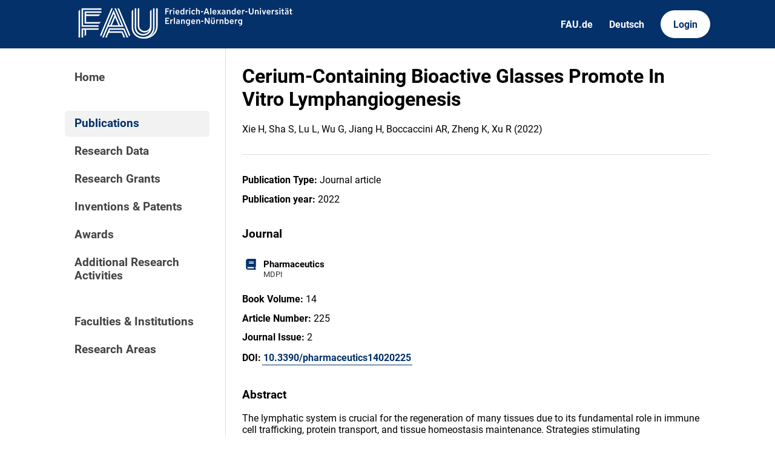

--- FILE ---
content_type: text/html; charset=utf-8
request_url: https://cris.fau.de/publications/268449020/
body_size: 3539
content:






<!DOCTYPE html>
<html lang="en">

<head>
  <meta charset="UTF-8">
  <meta http-equiv="X-UA-Compatible" content="IE=edge">
  <meta name="viewport" content="width=device-width, initial-scale=1.0">

  <title>
Cerium-Containing Bioactive Glasses Promote In Vitro Lymphangiogenesis - FAU CRIS
</title>

  <link rel="shortcut icon" type="image/svg" href="/static/img/cris-logo-onblue.svg"/>

  <link rel="stylesheet" href="/static/css/_global.css">
  <link rel="stylesheet" href="/static/css/_layout.css">
  <link rel="stylesheet" href="/static/css/slider.css">
  
</head>

<body>
  <div id="header">
    <div class="content">
      <a href="/"><img id="fau-logo" src="/static/img/FAU_Kernmarke.svg" alt="FAU-Logo"> </a>
      <div class="links">
        <a href="https://fau.de" class="secondary">FAU.de</a>
        



<a class="secondary" href='#' onclick="document.getElementById('language_form').submit()">Deutsch</a>


<form action="/i18n/setlang/" method="post" id="language_form"><input type="hidden" name="csrfmiddlewaretoken" value="cFIaFofX0qZiu8TTLTmTMcg912TSLJaT7Aunpr5ChVpVZoe2PXa47Z52Xukqc7iP">
    <input name="next" type="hidden" value="">
    
    
    <input name="language" type="hidden" value="de">
    <!-- <input class="primary" type="submit" value="Deutsch"> -->
    
</form>

        <a href="https://cris.fau.de/converis/mypages/overview" class="primary">Login</a>
      </div>
      <div class="mobile">
        <a class="primary" onclick="document.body.classList.toggle('navopen')">
          <svg xmlns="http://www.w3.org/2000/svg" viewBox="0 0 448 512"><path d="M0 96C0 78.3 14.3 64 32 64H416c17.7 0 32 14.3 32 32s-14.3 32-32 32H32C14.3 128 0 113.7 0 96zM0 256c0-17.7 14.3-32 32-32H416c17.7 0 32 14.3 32 32s-14.3 32-32 32H32c-17.7 0-32-14.3-32-32zM448 416c0 17.7-14.3 32-32 32H32c-17.7 0-32-14.3-32-32s14.3-32 32-32H416c17.7 0 32 14.3 32 32z" fill="currentColor"/></svg>
        </a>
      </div>
    </div>
  </div>
  <div id="app">
    <div id="sidebar">      
      <a href="/" active="">Home</a>
      <div class="empty"></div>
      <a href="/publications/" active="true">Publications</a>
      <a href="/datasets/" active="false">Research Data</a>
      <a href="/projects/" active="false">Research Grants</a>
      <a href="/inventions/" active="false">Inventions & Patents</a>
      <a href="/awards/?academy_member=on&scholarship=on&other_award=on" active="false">Awards</a>
      <a href="/activities/">Additional Research Activities</a>
      <div class="empty"></div>
      <a href="/organisations/" active="false">Faculties & Institutions</a>
      <a href="/research_areas/" active="false">Research Areas</a>
    </div>

    <div id="content">
      
    <h1>Cerium-Containing Bioactive Glasses Promote In Vitro Lymphangiogenesis</h1>
    <p>Xie H, Sha S, Lu L, Wu G, Jiang H, Boccaccini AR, Zheng K, Xu R  (2022)</p>

    <hr>

    








    <p><strong>Publication Type:</strong> Journal article</p>







    <p><strong>Publication year:</strong> 2022</p>



<h3>Journal</h3>
<div class="entity-stack">
    
        

<a class="entity" href="/journals/124973692/">
    <svg xmlns="http://www.w3.org/2000/svg" viewBox="0 0 448 512"><!--! Font Awesome Pro 6.3.0 by @fontawesome - https://fontawesome.com License - https://fontawesome.com/license (Commercial License) Copyright 2023 Fonticons, Inc. --><path d="M96 0C43 0 0 43 0 96V416c0 53 43 96 96 96H384h32c17.7 0 32-14.3 32-32s-14.3-32-32-32V384c17.7 0 32-14.3 32-32V32c0-17.7-14.3-32-32-32H384 96zm0 384H352v64H96c-17.7 0-32-14.3-32-32s14.3-32 32-32zm32-240c0-8.8 7.2-16 16-16H336c8.8 0 16 7.2 16 16s-7.2 16-16 16H144c-8.8 0-16-7.2-16-16zm16 48H336c8.8 0 16 7.2 16 16s-7.2 16-16 16H144c-8.8 0-16-7.2-16-16s7.2-16 16-16z"/></svg>
    <span>Pharmaceutics</span>
    <span class="details">MDPI</span>
</a>
    
</div>


    





    


    



    


    <p><strong>Book Volume:</strong> 14</p>
    

    


    <p><strong>Article Number:</strong> 225</p>
    

    








    


    <p><strong>Journal Issue:</strong> 2</p>
    





    <p><strong>DOI:</strong> <a href="https://doi.org/10.3390/pharmaceutics14020225">10.3390/pharmaceutics14020225</a></p>




    



    <h3>Abstract</h3>
    <p>The lymphatic system is crucial for the regeneration of many tissues due to its fundamental role in immune cell trafficking, protein transport, and tissue homeostasis maintenance. Strategies stimulating lymphangiogenesis can provide new therapeutic approaches for tissue repair and regeneration (e.g., chronic wound healing). Here, we explored the effects of cerium-containing mesoporous bioactive glass nanoparticles (Ce-MBGNs) on lymphangiogenesis. The results showed that the extracts of Ce-MBGNs (1, 5, or 10 wt/v%) were non-cytotoxic toward lymphatic endothelial cells (LECs), while they enhanced the proliferation of LECs. Moreover, as evidenced by the scratch wound healing and Transwell migration assays, conditioned media containing the extract of Ce-MBGNs (1 wt/v%) could enhance the migration of LECs in comparison to the blank control and the media containing vascular endothelial growth factor-C (VEGF-C, 50 ng/mL). Additionally, a tube-formation assay using LECs showed that the extract of Ce-MBGNs (1 wt/v%) promoted lymphatic vascular network formation. Western blot results suggested that Ce-MBGNs could induce lymphangiogenesis probably through the HIF-1α/VEGFR-3 pathway. Our study for the first time showed the effects of Ce-MBGNs on stimulating lymphangiogenesis in vitro, highlighting the potential of Ce-MBGNs for wound healing.</p>


    
    


    
        
            <h3>Authors with CRIS profile</h3>
        
        <div class="entity-map">
            
                
                    

<a class="entity" href="/persons/101607066/">
  <svg xmlns="http://www.w3.org/2000/svg" viewBox="0 0 448 512"><path d="M224 256c70.7 0 128-57.3 128-128S294.7 0 224 0S96 57.3 96 128s57.3 128 128 128zm-45.7 48C79.8 304 0 383.8 0 482.3C0 498.7 13.3 512 29.7 512H418.3c16.4 0 29.7-13.3 29.7-29.7C448 383.8 368.2 304 269.7 304H178.3z"/></svg>
  <span>Aldo Boccaccini</span>
</a>
                    

<a class="entity" href="/organisations/105983814/">
  <svg xmlns="http://www.w3.org/2000/svg" viewBox="0 0 576 512"><!--! Font Awesome Pro 6.2.1 by @fontawesome - https://fontawesome.com License - https://fontawesome.com/license (Commercial License) Copyright 2022 Fonticons, Inc. --><path d="M543.8 287.6c17 0 32-14 32-32.1c1-9-3-17-11-24L512 185V64c0-17.7-14.3-32-32-32H448c-17.7 0-32 14.3-32 32v36.7L309.5 7c-6-5-14-7-21-7s-15 1-22 8L10 231.5c-7 7-10 15-10 24c0 18 14 32.1 32 32.1h32V448c0 35.3 28.7 64 64 64H448.5c35.5 0 64.2-28.8 64-64.3l-.7-160.2h32zM288 288c-35.3 0-64-28.7-64-64s28.7-64 64-64s64 28.7 64 64s-28.7 64-64 64zM176 400c0-44.2 35.8-80 80-80h64c44.2 0 80 35.8 80 80c0 8.8-7.2 16-16 16H192c-8.8 0-16-7.2-16-16z"/></svg>
  <span>Lehrstuhl für Werkstoffwissenschaften (Biomaterialien)</span>
</a>
                
            
        </div>
    











    
    <h3>Involved external institutions</h3>
    <div class="entity-stack">
        
            

<a class="entity" href="/organisations/ext/217513627/">
  <svg xmlns="http://www.w3.org/2000/svg" viewBox="0 0 576 512"><!--! Font Awesome Pro 6.2.1 by @fontawesome - https://fontawesome.com License - https://fontawesome.com/license (Commercial License) Copyright 2022 Fonticons, Inc. --><path d="M543.8 287.6c17 0 32-14 32-32.1c1-9-3-17-11-24L512 185V64c0-17.7-14.3-32-32-32H448c-17.7 0-32 14.3-32 32v36.7L309.5 7c-6-5-14-7-21-7s-15 1-22 8L10 231.5c-7 7-10 15-10 24c0 18 14 32.1 32 32.1h32V448c0 35.3 28.7 64 64 64H448.5c35.5 0 64.2-28.8 64-64.3l-.7-160.2h32zM288 288c-35.3 0-64-28.7-64-64s28.7-64 64-64s64 28.7 64 64s-28.7 64-64 64zM176 400c0-44.2 35.8-80 80-80h64c44.2 0 80 35.8 80 80c0 8.8-7.2 16-16 16H192c-8.8 0-16-7.2-16-16z"/></svg>
  <span>
    Nanjing Medical University / 南京医科大学
  </span>
  
    <span class="details">
      

<img class="flag"
    src=/static/img/flags/cn.svg
    width="28"
    alt="CN"
> 
      China (CN)</span>
  
</a>
        
    </div>
    



    




    



    <h3>How to cite</h3>

    
        <p><strong>APA:</strong></p>
        <p>Xie, H., Sha, S., Lu, L., Wu, G., Jiang, H., Boccaccini, A.R.,... Xu, R. (2022). Cerium-Containing Bioactive Glasses Promote In Vitro Lymphangiogenesis. <i>Pharmaceutics</i>, <i>14</i>(2). https://doi.org/10.3390/pharmaceutics14020225</p>
    

    
        <p><strong>MLA:</strong></p>
        <p>Xie, Hanyu, et al. &quot;Cerium-Containing Bioactive Glasses Promote In Vitro Lymphangiogenesis.&quot; <i>Pharmaceutics</i> 14.2 (2022).</p>
    

    <p><strong>BibTeX:</strong> <a href='https://cris.fau.de/bibtex/publication/268449020.bib'>Download</a></p>



    

    </div>
  </div>
  <div id="footer">
    <div class="content">
      <address>
        <p>Friedrich-Alexander-Universität</p>
        <p>Erlangen-Nürnberg</p>
        <p>Schloßplatz 4</p>
        <p>91054 Erlangen</p>
      </address>

      <div>
        <p>Friedrich-Alexander-Universität Erlangen-Nürnberg</p>
        <p>Current Research Information System | CRIS</p>
        <p><a href="mailto:cris-support@fau.de">Mail: cris-support@fau.de</a></p>
      </div>

      <div>
        <p><a href="https://blogs.fau.de/cris/impressum-datenschutz-und-barrierefreiheit/">Impressum / Datenschutz / Barrierefreiheit</a></p>
        <p><a href="https://blogs.fau.de/cris/">CRIS-Blog</a></p>
        <p><a href="https://cris.fau.de/docs/">CRIS-Handbuch</a></p>
      </div>
    </div>
  </div>
</body>


  <script src="/static/js/filter.js"></script> 
  <script src="/static/js/tabs.js"></script> 


</html>
